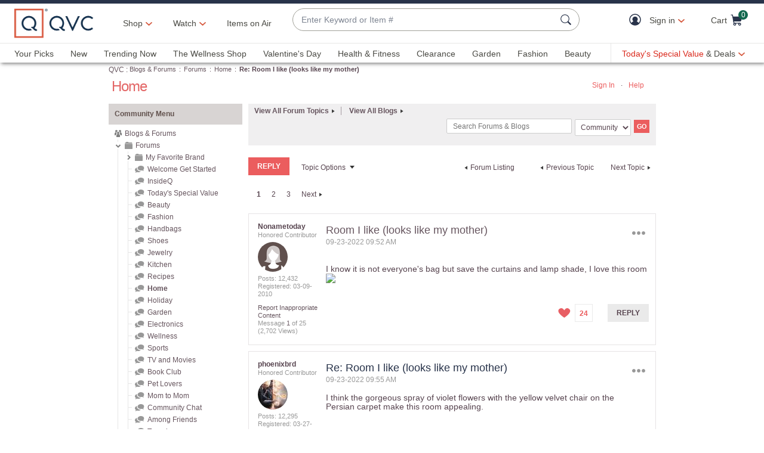

--- FILE ---
content_type: text/javascript; charset=utf-8
request_url: https://app.link/_r?sdk=web2.86.5&branch_key=key_live_kdsXO58ZZrQsaxYGNsmWcoghutb0B538&callback=branch_callback__0
body_size: 69
content:
/**/ typeof branch_callback__0 === 'function' && branch_callback__0("1545725275735503750");

--- FILE ---
content_type: text/javascript; charset=utf-8
request_url: https://app.link/_r?sdk=web2.86.5&branch_key=key_live_nEkZQDuMhVduEieXjJYAfofbuzf0yGoe&callback=branch_callback__0
body_size: 70
content:
/**/ typeof branch_callback__0 === 'function' && branch_callback__0("1545725275735503750");